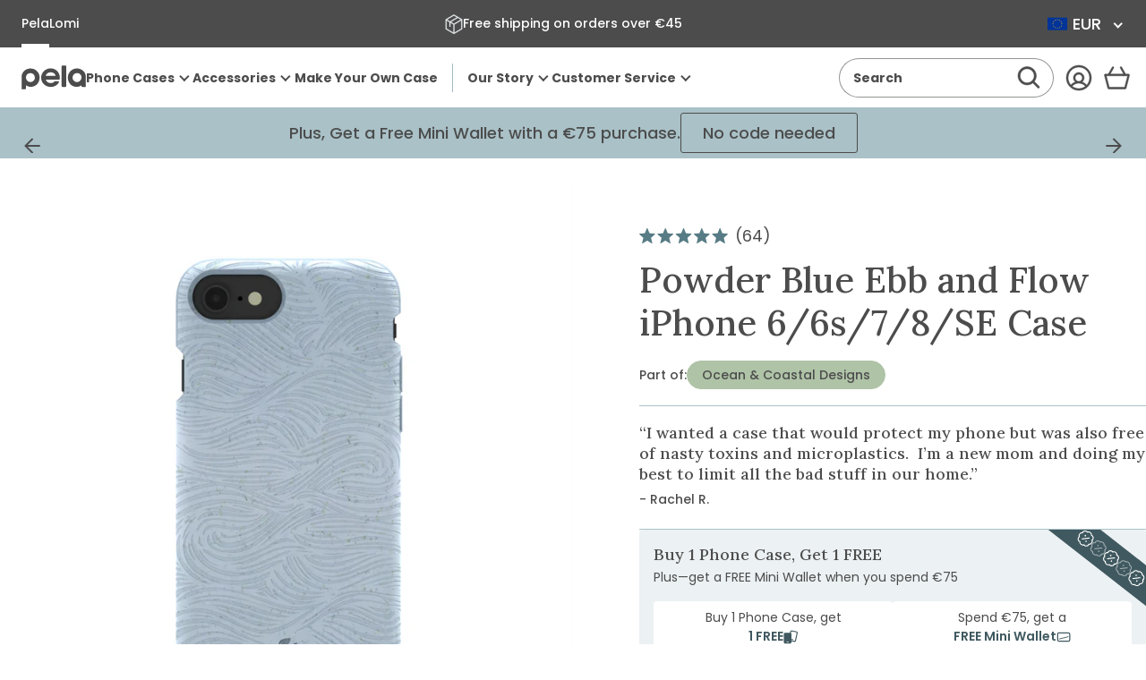

--- FILE ---
content_type: text/css
request_url: https://eu.pelacase.com/cdn/shop/t/669/assets/section-product-why-pela.min.css?v=104112357388803543291765836624
body_size: 38
content:
.product-why-pela__image{height:100vw;max-height:32.875rem;position:relative}.product-why-pela__image img{height:100%;-o-object-fit:cover;object-fit:cover;width:100%}.product-why-pela__text{-webkit-backdrop-filter:blur(25px);backdrop-filter:blur(25px);background-color:hsla(0,0%,100%,.65);border-radius:.1875rem;border-radius:3px;color:#4c4c4c;left:1.5rem;padding:1.125rem 1.125rem 1.5rem;position:absolute;right:1.5rem;top:1.5rem}.product-why-pela__title{font-family:Lora,serif;font-size:1.125rem;font-weight:500;line-height:1.2;line-height:1.3;margin-bottom:.75rem;margin-top:0}.product-why-pela__description{font-size:.875rem}.product-why-pela__chart{border-bottom:1px solid #a0bbc1;border-top:1px solid #a0bbc1}.product-why-pela__table{border-collapse:collapse}.product-why-pela__table th{background-color:#ecf2f3;border-bottom:1px solid #a0bbc1;font-family:Poppins Bold,sans-serif;font-size:.875rem;padding:.75rem .5625rem}.product-why-pela__table td{font-family:Poppins,-apple-system,BlinkMacSystemFont,Segoe UI,Roboto,Helvetica,Arial,sans-serif,Apple Color Emoji,Segoe UI Emoji,Segoe UI Symbol;font-size:.875rem;padding:.75rem}.product-why-pela__table tr:not(:last-child) td{border-bottom:1px solid #a0bbc1}.product-why-pela__row__heading{font-family:Poppins Medium,sans-serif;font-size:.875rem;margin:0 0 .25rem}.product-why-pela__row__text p{display:block;margin:0}.product-why-pela__row__comparison{text-align:center}@media only screen and (min-width:48em){.product-why-pela{display:flex;flex-direction:row;gap:1.5rem;margin-left:auto;margin-right:auto;max-width:82.5rem;padding-left:1.5rem;padding-right:1.5rem;padding-block:2.25rem;width:100%}.product-why-pela>*{flex:1}.product-why-pela__image{border-radius:3px;height:unset;max-height:unset;overflow:hidden}.product-why-pela__image img{position:absolute}.product-why-pela__chart{border:1px solid #a0bbc1;border-radius:3px}}@media only screen and (min-width:48em) and (min-width:64em){.product-why-pela{gap:3rem}}@media only screen and (min-width:64em){.product-why-pela__text{left:3rem;right:3rem;top:3rem}.product-why-pela__title{font-size:1.375rem;line-height:1.3}.product-why-pela__description{font-size:.875rem}.product-why-pela__table th{padding:.75rem 1.125rem;white-space:nowrap}.product-why-pela__table td{padding:1.125rem 1.125rem 1.125rem 1.5rem}.product-why-pela__row__heading{font-size:1.25rem;margin:0}}@media only screen and (max-width:calc(48em - 1px)){.product-why-pela__row__text{padding-left:1.5rem!important}}

--- FILE ---
content_type: text/javascript; charset=utf-8
request_url: https://eu.pelacase.com/products/powder-blue-airtag-holder.js
body_size: 675
content:
{"id":7744138707032,"title":"Powder Blue AirTag Holder","handle":"powder-blue-airtag-holder","description":"\u003cmeta charset=\"utf-8\"\u003e\u003cmeta charset=\"utf-8\"\u003e\u003cspan data-mce-fragment=\"1\"\u003eGive your AirTag a protective cover without using single-use plastics. Meet the world's first compostable AirTag case. Whether you prefer to keep tabs on your backpack, keychain or furry friends, a Pela Case AirTag holder will keep your Apple AirTag secure. These AirTag cases are designed with a clip to secure your AirTag to all kinds of items. Like all Pela products, these AirTag accessories are made from Flaxstic, a high-performing material that offers a comfortable feel while taking a stand against plastic. Discover our entire line-up of AirTag cases today!\u003c\/span\u003e\u003cbr\u003e","published_at":"2024-04-22T14:07:22-04:00","created_at":"2024-04-10T10:22:43-04:00","vendor":"Pela Case","type":"AirTag Holder","tags":["accessory","AirTag Holder","new accessory"],"price":1300,"price_min":1300,"price_max":1300,"available":true,"price_varies":false,"compare_at_price":1300,"compare_at_price_min":1300,"compare_at_price_max":1300,"compare_at_price_varies":false,"variants":[{"id":41416045396056,"title":"Default Title","option1":"Default Title","option2":null,"option3":null,"sku":"25677-AIRTAGH-POWDERBLUE","requires_shipping":true,"taxable":true,"featured_image":null,"available":true,"name":"Powder Blue AirTag Holder","public_title":null,"options":["Default Title"],"price":1300,"weight":3,"compare_at_price":1300,"inventory_quantity":22,"inventory_management":"shopify","inventory_policy":"deny","barcode":"670462256774","quantity_rule":{"min":1,"max":null,"increment":1},"quantity_price_breaks":[],"requires_selling_plan":false,"selling_plan_allocations":[]}],"images":["\/\/cdn.shopify.com\/s\/files\/1\/0078\/1032\/files\/AIRTAG_FRONT4_POWDERBLUE.jpg?v=1762278071","\/\/cdn.shopify.com\/s\/files\/1\/0078\/1032\/files\/AIRTAG_FRONT45L4_POWDERBLUE.jpg?v=1713291372","\/\/cdn.shopify.com\/s\/files\/1\/0078\/1032\/files\/AIRTAG_FRONT45R4_POWDERBLUE.jpg?v=1713291372","\/\/cdn.shopify.com\/s\/files\/1\/0078\/1032\/files\/AIRTAG_BACK4_POWDERBLUE.jpg?v=1713291372","\/\/cdn.shopify.com\/s\/files\/1\/0078\/1032\/files\/AIRTAG_NO_TAG_45R4_POWDERBLUE.jpg?v=1713291372"],"featured_image":"\/\/cdn.shopify.com\/s\/files\/1\/0078\/1032\/files\/AIRTAG_FRONT4_POWDERBLUE.jpg?v=1762278071","options":[{"name":"Title","position":1,"values":["Default Title"]}],"url":"\/products\/powder-blue-airtag-holder","media":[{"alt":null,"id":25233483300952,"position":1,"preview_image":{"aspect_ratio":1.0,"height":2000,"width":2000,"src":"https:\/\/cdn.shopify.com\/s\/files\/1\/0078\/1032\/files\/AIRTAG_FRONT4_POWDERBLUE.jpg?v=1762278071"},"aspect_ratio":1.0,"height":2000,"media_type":"image","src":"https:\/\/cdn.shopify.com\/s\/files\/1\/0078\/1032\/files\/AIRTAG_FRONT4_POWDERBLUE.jpg?v=1762278071","width":2000},{"alt":null,"id":25233483268184,"position":2,"preview_image":{"aspect_ratio":1.0,"height":2000,"width":2000,"src":"https:\/\/cdn.shopify.com\/s\/files\/1\/0078\/1032\/files\/AIRTAG_FRONT45L4_POWDERBLUE.jpg?v=1713291372"},"aspect_ratio":1.0,"height":2000,"media_type":"image","src":"https:\/\/cdn.shopify.com\/s\/files\/1\/0078\/1032\/files\/AIRTAG_FRONT45L4_POWDERBLUE.jpg?v=1713291372","width":2000},{"alt":null,"id":25233484218456,"position":3,"preview_image":{"aspect_ratio":1.0,"height":2000,"width":2000,"src":"https:\/\/cdn.shopify.com\/s\/files\/1\/0078\/1032\/files\/AIRTAG_FRONT45R4_POWDERBLUE.jpg?v=1713291372"},"aspect_ratio":1.0,"height":2000,"media_type":"image","src":"https:\/\/cdn.shopify.com\/s\/files\/1\/0078\/1032\/files\/AIRTAG_FRONT45R4_POWDERBLUE.jpg?v=1713291372","width":2000},{"alt":null,"id":25233483333720,"position":4,"preview_image":{"aspect_ratio":1.0,"height":2000,"width":2000,"src":"https:\/\/cdn.shopify.com\/s\/files\/1\/0078\/1032\/files\/AIRTAG_BACK4_POWDERBLUE.jpg?v=1713291372"},"aspect_ratio":1.0,"height":2000,"media_type":"image","src":"https:\/\/cdn.shopify.com\/s\/files\/1\/0078\/1032\/files\/AIRTAG_BACK4_POWDERBLUE.jpg?v=1713291372","width":2000},{"alt":null,"id":25233483202648,"position":5,"preview_image":{"aspect_ratio":1.0,"height":2000,"width":2000,"src":"https:\/\/cdn.shopify.com\/s\/files\/1\/0078\/1032\/files\/AIRTAG_NO_TAG_45R4_POWDERBLUE.jpg?v=1713291372"},"aspect_ratio":1.0,"height":2000,"media_type":"image","src":"https:\/\/cdn.shopify.com\/s\/files\/1\/0078\/1032\/files\/AIRTAG_NO_TAG_45R4_POWDERBLUE.jpg?v=1713291372","width":2000}],"requires_selling_plan":false,"selling_plan_groups":[]}

--- FILE ---
content_type: text/javascript; charset=utf-8
request_url: https://eu.pelacase.com/products/powder-blue-pela-grip.js
body_size: 868
content:
{"id":7552092897368,"title":"Powder Blue Pela Grip","handle":"powder-blue-pela-grip","description":"\u003cmeta charset=\"utf-8\"\u003e\n\u003cp data-mce-fragment=\"1\"\u003e\u003cspan data-mce-fragment=\"1\"\u003eNever lose grip on your iPhone again with our compostable and plant-based, Pela Grip. With a comfortable and adjustable loop, this little lifesaver secures firmly to your Pela Case and protects your phone from accidental drops. It also does double-duty as a stand for horizontal viewing on the go. Now you can grip and stabilize your device with ease - no more shaky selfies!\u003c\/span\u003e\u003c\/p\u003e\n\u003cmeta charset=\"utf-8\"\u003e\u003cspan data-mce-fragment=\"1\"\u003e\u003c\/span\u003e\n\u003cp data-mce-fragment=\"1\"\u003e\u003cmeta charset=\"utf-8\"\u003e\u003cmeta charset=\"utf-8\"\u003e\u003cstrong data-mce-fragment=\"1\"\u003eNot compatible with Wallet Cases or Card Holder. Not compatible with Classic cases for Google Pixel 5 or Google Pixel 4a .\u003c\/strong\u003e\u003c\/p\u003e","published_at":"2024-04-22T14:23:35-04:00","created_at":"2024-02-02T14:36:13-05:00","vendor":"Pela Case","type":"Pela Grip","tags":["accessory","Griply"],"price":1300,"price_min":1300,"price_max":1300,"available":true,"price_varies":false,"compare_at_price":1300,"compare_at_price_min":1300,"compare_at_price_max":1300,"compare_at_price_varies":false,"variants":[{"id":41020865609816,"title":"Default Title","option1":"Default Title","option2":null,"option3":null,"sku":"25299-GRIPLY-POWDERBLUE","requires_shipping":true,"taxable":true,"featured_image":null,"available":true,"name":"Powder Blue Pela Grip","public_title":null,"options":["Default Title"],"price":1300,"weight":23,"compare_at_price":1300,"inventory_quantity":22,"inventory_management":"shopify","inventory_policy":"deny","barcode":"670462252998","quantity_rule":{"min":1,"max":null,"increment":1},"quantity_price_breaks":[],"requires_selling_plan":false,"selling_plan_allocations":[]}],"images":["\/\/cdn.shopify.com\/s\/files\/1\/0078\/1032\/files\/Grip_Flat_Off_Phone_PowderBlue_1.jpg?v=1762276739","\/\/cdn.shopify.com\/s\/files\/1\/0078\/1032\/files\/Grip_Flat_Off_Phone_PowderBlue_3.jpg?v=1760971181","\/\/cdn.shopify.com\/s\/files\/1\/0078\/1032\/files\/Grip_Flat_On_Phone_PowderBlue_1.jpg?v=1760971181"],"featured_image":"\/\/cdn.shopify.com\/s\/files\/1\/0078\/1032\/files\/Grip_Flat_Off_Phone_PowderBlue_1.jpg?v=1762276739","options":[{"name":"Title","position":1,"values":["Default Title"]}],"url":"\/products\/powder-blue-pela-grip","media":[{"alt":null,"id":25254921502808,"position":1,"preview_image":{"aspect_ratio":1.0,"height":2000,"width":2000,"src":"https:\/\/cdn.shopify.com\/s\/files\/1\/0078\/1032\/files\/Grip_Flat_Off_Phone_PowderBlue_1.jpg?v=1762276739"},"aspect_ratio":1.0,"height":2000,"media_type":"image","src":"https:\/\/cdn.shopify.com\/s\/files\/1\/0078\/1032\/files\/Grip_Flat_Off_Phone_PowderBlue_1.jpg?v=1762276739","width":2000},{"alt":null,"id":25254921535576,"position":2,"preview_image":{"aspect_ratio":1.0,"height":2000,"width":2000,"src":"https:\/\/cdn.shopify.com\/s\/files\/1\/0078\/1032\/files\/Grip_Flat_Off_Phone_PowderBlue_3.jpg?v=1760971181"},"aspect_ratio":1.0,"height":2000,"media_type":"image","src":"https:\/\/cdn.shopify.com\/s\/files\/1\/0078\/1032\/files\/Grip_Flat_Off_Phone_PowderBlue_3.jpg?v=1760971181","width":2000},{"alt":null,"id":25254924025944,"position":3,"preview_image":{"aspect_ratio":1.0,"height":2000,"width":2000,"src":"https:\/\/cdn.shopify.com\/s\/files\/1\/0078\/1032\/files\/Grip_Flat_On_Phone_PowderBlue_1.jpg?v=1760971181"},"aspect_ratio":1.0,"height":2000,"media_type":"image","src":"https:\/\/cdn.shopify.com\/s\/files\/1\/0078\/1032\/files\/Grip_Flat_On_Phone_PowderBlue_1.jpg?v=1760971181","width":2000},{"alt":null,"id":23037041115224,"position":4,"preview_image":{"aspect_ratio":0.8,"height":1350,"width":1080,"src":"https:\/\/cdn.shopify.com\/s\/files\/1\/0078\/1032\/files\/preview_images\/d86145248fca44febb3ae3e561ac5c20.thumbnail.0000000000.jpg?v=1693948843"},"aspect_ratio":0.8,"duration":13930,"media_type":"video","sources":[{"format":"mp4","height":480,"mime_type":"video\/mp4","url":"https:\/\/cdn.shopify.com\/videos\/c\/vp\/d86145248fca44febb3ae3e561ac5c20\/d86145248fca44febb3ae3e561ac5c20.SD-480p-1.2Mbps-18097077.mp4","width":384},{"format":"mp4","height":1080,"mime_type":"video\/mp4","url":"https:\/\/cdn.shopify.com\/videos\/c\/vp\/d86145248fca44febb3ae3e561ac5c20\/d86145248fca44febb3ae3e561ac5c20.HD-1080p-4.8Mbps-18097077.mp4","width":864},{"format":"mp4","height":720,"mime_type":"video\/mp4","url":"https:\/\/cdn.shopify.com\/videos\/c\/vp\/d86145248fca44febb3ae3e561ac5c20\/d86145248fca44febb3ae3e561ac5c20.HD-720p-3.0Mbps-18097077.mp4","width":576},{"format":"m3u8","height":1080,"mime_type":"application\/x-mpegURL","url":"https:\/\/cdn.shopify.com\/videos\/c\/vp\/d86145248fca44febb3ae3e561ac5c20\/d86145248fca44febb3ae3e561ac5c20.m3u8","width":864}]}],"requires_selling_plan":false,"selling_plan_groups":[]}

--- FILE ---
content_type: text/javascript; charset=utf-8
request_url: https://eu.pelacase.com/products/sardines-everyday-tote.js
body_size: 482
content:
{"id":8501113225304,"title":"Sardines Everyday Tote","handle":"sardines-everyday-tote","description":"\u003cp data-start=\"32\" data-end=\"338\"\u003ePacked like sardines? Not with this tote. 🐟 The \u003cstrong data-start=\"81\" data-end=\"107\"\u003eSardines Everyday Tote\u003c\/strong\u003e is your roomy, retro-inspired sidekick for grocery hauls, beach days, or spontaneous picnics. With a design that’s equal parts quirky and cool, this limited-edition bag is sure to make waves wherever you go.\u003c\/p\u003e\n\u003cp data-start=\"340\" data-end=\"365\"\u003e✨ \u003cstrong data-start=\"342\" data-end=\"363\"\u003eWhy it’s a catch:\u003c\/strong\u003e\u003c\/p\u003e\n\u003cul data-start=\"366\" data-end=\"687\"\u003e\n\u003cli data-start=\"366\" data-end=\"463\"\u003e\n\u003cp data-start=\"368\" data-end=\"463\"\u003eCrafted from 100% durable 12 oz. heavy-duty canvas—because style and strength belong together\u003c\/p\u003e\n\u003c\/li\u003e\n\u003cli data-start=\"464\" data-end=\"526\"\u003e\n\u003cp data-start=\"466\" data-end=\"526\"\u003eSturdy 23\" handles with a comfy 10\" drop for easy carrying\u003c\/p\u003e\n\u003c\/li\u003e\n\u003cli data-start=\"527\" data-end=\"604\"\u003e\n\u003cp data-start=\"529\" data-end=\"604\"\u003eReinforced seams for everyday adventures (and the occasional overpacking)\u003c\/p\u003e\n\u003c\/li\u003e\n\u003cli data-start=\"605\" data-end=\"687\"\u003e\n\u003cp data-start=\"607\" data-end=\"687\"\u003eSpacious 20\" x 15\" x 5\" design—fits all your essentials, snacks, and then some\u003c\/p\u003e\n\u003c\/li\u003e\n\u003c\/ul\u003e\n\u003cp data-start=\"689\" data-end=\"751\" data-is-last-node=\"\" data-is-only-node=\"\"\u003eReel in compliments every time you head out with this tote. 🎣\u003c\/p\u003e","published_at":"2025-11-03T09:09:44-05:00","created_at":"2025-10-22T13:15:09-04:00","vendor":"Pela Case","type":"Tote Bag","tags":["accessory","EverydayTote"],"price":3500,"price_min":3500,"price_max":3500,"available":true,"price_varies":false,"compare_at_price":3500,"compare_at_price_min":3500,"compare_at_price_max":3500,"compare_at_price_varies":false,"variants":[{"id":43302781550680,"title":"Default Title","option1":"Default Title","option2":null,"option3":null,"sku":"25211-TOTE-SARDINES","requires_shipping":true,"taxable":true,"featured_image":null,"available":true,"name":"Sardines Everyday Tote","public_title":null,"options":["Default Title"],"price":3500,"weight":9,"compare_at_price":3500,"inventory_quantity":22,"inventory_management":"shopify","inventory_policy":"deny","barcode":"670462252110","quantity_rule":{"min":1,"max":null,"increment":1},"quantity_price_breaks":[],"requires_selling_plan":false,"selling_plan_allocations":[]}],"images":["\/\/cdn.shopify.com\/s\/files\/1\/0078\/1032\/files\/Sardines_Everyday_Tote_PDP4.jpg?v=1761857405","\/\/cdn.shopify.com\/s\/files\/1\/0078\/1032\/files\/Sardines_Everyday_Tote_PDP1.jpg?v=1761857405","\/\/cdn.shopify.com\/s\/files\/1\/0078\/1032\/files\/Sardines_Everyday_Tote_PDP2.jpg?v=1761857405","\/\/cdn.shopify.com\/s\/files\/1\/0078\/1032\/files\/Sardines_Everyday_Tote_PDP3.jpg?v=1761857405"],"featured_image":"\/\/cdn.shopify.com\/s\/files\/1\/0078\/1032\/files\/Sardines_Everyday_Tote_PDP4.jpg?v=1761857405","options":[{"name":"Title","position":1,"values":["Default Title"]}],"url":"\/products\/sardines-everyday-tote","media":[{"alt":null,"id":28190617698392,"position":1,"preview_image":{"aspect_ratio":1.0,"height":2048,"width":2047,"src":"https:\/\/cdn.shopify.com\/s\/files\/1\/0078\/1032\/files\/Sardines_Everyday_Tote_PDP4.jpg?v=1761857405"},"aspect_ratio":1.0,"height":2048,"media_type":"image","src":"https:\/\/cdn.shopify.com\/s\/files\/1\/0078\/1032\/files\/Sardines_Everyday_Tote_PDP4.jpg?v=1761857405","width":2047},{"alt":null,"id":28190617600088,"position":2,"preview_image":{"aspect_ratio":1.0,"height":2048,"width":2047,"src":"https:\/\/cdn.shopify.com\/s\/files\/1\/0078\/1032\/files\/Sardines_Everyday_Tote_PDP1.jpg?v=1761857405"},"aspect_ratio":1.0,"height":2048,"media_type":"image","src":"https:\/\/cdn.shopify.com\/s\/files\/1\/0078\/1032\/files\/Sardines_Everyday_Tote_PDP1.jpg?v=1761857405","width":2047},{"alt":null,"id":28190617632856,"position":3,"preview_image":{"aspect_ratio":1.0,"height":2048,"width":2047,"src":"https:\/\/cdn.shopify.com\/s\/files\/1\/0078\/1032\/files\/Sardines_Everyday_Tote_PDP2.jpg?v=1761857405"},"aspect_ratio":1.0,"height":2048,"media_type":"image","src":"https:\/\/cdn.shopify.com\/s\/files\/1\/0078\/1032\/files\/Sardines_Everyday_Tote_PDP2.jpg?v=1761857405","width":2047},{"alt":null,"id":28190617665624,"position":4,"preview_image":{"aspect_ratio":1.0,"height":2048,"width":2047,"src":"https:\/\/cdn.shopify.com\/s\/files\/1\/0078\/1032\/files\/Sardines_Everyday_Tote_PDP3.jpg?v=1761857405"},"aspect_ratio":1.0,"height":2048,"media_type":"image","src":"https:\/\/cdn.shopify.com\/s\/files\/1\/0078\/1032\/files\/Sardines_Everyday_Tote_PDP3.jpg?v=1761857405","width":2047}],"requires_selling_plan":false,"selling_plan_groups":[]}

--- FILE ---
content_type: text/javascript; charset=utf-8
request_url: https://eu.pelacase.com/products/powder-blue-serene-eco-friendly-iphone-6-6s-7-8-se-case.js
body_size: 681
content:
{"id":7027591479384,"title":"Powder Blue Serene iPhone 6\/6s\/7\/8\/SE Case","handle":"powder-blue-serene-eco-friendly-iphone-6-6s-7-8-se-case","description":"\u003cp\u003e\u003cmeta charset=\"utf-8\"\u003eEscape to tranquility with the Serene Phone Case! 🌊📱 Featuring a mesmerizing scene of a lone kayaker gliding across a peaceful blue lake, framed by majestic mountains, this case is a daily reminder to embrace calm and adventure. Perfect for nature lovers and serenity seekers, it offers robust protection while transporting you to a world of still waters and lofty peaks. Let your phone reflect your love for nature’s peaceful moments with the Serene Phone Case! 🚣‍♂️🏞️💙\u003c\/p\u003e\n\u003cp\u003eBeautifully designed, Pela cases are the world's first truly sustainable phone case. They are durable enough to protect your phone from drops and scratches and are also compostable!\u003c\/p\u003e","published_at":"2023-03-30T10:31:36-04:00","created_at":"2022-03-11T12:08:05-05:00","vendor":"Pela Case","type":"iPhone 6\/6s\/7\/8\/SE","tags":["art-type:Print","collection:Water Day","excludeFromCollection","Made to Order","made-in:north-america","name:Serene","Phone Case","product_notice_2","protection-level:2","sport","Water Day Doorcrasher"],"price":4000,"price_min":4000,"price_max":4000,"available":true,"price_varies":false,"compare_at_price":5000,"compare_at_price_min":5000,"compare_at_price_max":5000,"compare_at_price_varies":false,"variants":[{"id":39871319507032,"title":"Default Title","option1":"Default Title","option2":null,"option3":null,"sku":"blank:32758-IP7-POWDERBLUE-AOD:SERENE","requires_shipping":true,"taxable":true,"featured_image":null,"available":true,"name":"Powder Blue Serene iPhone 6\/6s\/7\/8\/SE Case","public_title":null,"options":["Default Title"],"price":4000,"weight":0,"compare_at_price":5000,"inventory_quantity":-381,"inventory_management":null,"inventory_policy":"deny","barcode":null,"quantity_rule":{"min":1,"max":null,"increment":1},"quantity_price_breaks":[],"requires_selling_plan":false,"selling_plan_allocations":[]}],"images":["\/\/cdn.shopify.com\/s\/files\/1\/0078\/1032\/products\/SERENE_IP7_PowderBlue_5ddaed89-4eca-4915-994c-e89545018112.jpg?v=1762269935"],"featured_image":"\/\/cdn.shopify.com\/s\/files\/1\/0078\/1032\/products\/SERENE_IP7_PowderBlue_5ddaed89-4eca-4915-994c-e89545018112.jpg?v=1762269935","options":[{"name":"Title","position":1,"values":["Default Title"]}],"url":"\/products\/powder-blue-serene-eco-friendly-iphone-6-6s-7-8-se-case","media":[{"alt":null,"id":22899219234904,"position":1,"preview_image":{"aspect_ratio":1.0,"height":2000,"width":2000,"src":"https:\/\/cdn.shopify.com\/s\/files\/1\/0078\/1032\/products\/SERENE_IP7_PowderBlue_5ddaed89-4eca-4915-994c-e89545018112.jpg?v=1762269935"},"aspect_ratio":1.0,"height":2000,"media_type":"image","src":"https:\/\/cdn.shopify.com\/s\/files\/1\/0078\/1032\/products\/SERENE_IP7_PowderBlue_5ddaed89-4eca-4915-994c-e89545018112.jpg?v=1762269935","width":2000}],"requires_selling_plan":false,"selling_plan_groups":[]}

--- FILE ---
content_type: text/javascript; charset=utf-8
request_url: https://eu.pelacase.com/products/white-usb-c-to-lightning-cable.js
body_size: 621
content:
{"id":8150595797080,"title":"White USB-C to Lightning Cable","handle":"white-usb-c-to-lightning-cable","description":"\u003cp class=\"p1\"\u003eMeet the Pela USB-C to Lightning Cable, where sustainability meets performance. Designed in a sleek White finish with a Clay Green Pela logo, this 1-meter (3ft) cable is MFi certified, ensuring seamless compatibility with Apple devices. Made from 100% post-consumer recycled plastic, it delivers eco-conscious charging at 60W power, fast and efficient. Durability tested to withstand over 7,000 bends, this cable is built to last while reducing plastic waste. Charge your devices sustainably with Pela!\u003c\/p\u003e","published_at":"2024-11-07T09:15:02-05:00","created_at":"2024-10-07T14:22:18-04:00","vendor":"Pela Case","type":"Charging Cables","tags":["accessory","Charging Cables"],"price":2500,"price_min":2500,"price_max":2500,"available":true,"price_varies":false,"compare_at_price":2500,"compare_at_price_min":2500,"compare_at_price_max":2500,"compare_at_price_varies":false,"variants":[{"id":42315190894680,"title":"Default Title","option1":"Default Title","option2":null,"option3":null,"sku":"25161-USB-C-WHITE-LC","requires_shipping":true,"taxable":true,"featured_image":null,"available":true,"name":"White USB-C to Lightning Cable","public_title":null,"options":["Default Title"],"price":2500,"weight":22,"compare_at_price":2500,"inventory_quantity":22,"inventory_management":"shopify","inventory_policy":"deny","barcode":"670462251618","quantity_rule":{"min":1,"max":null,"increment":1},"quantity_price_breaks":[],"requires_selling_plan":false,"selling_plan_allocations":[]}],"images":["\/\/cdn.shopify.com\/s\/files\/1\/0078\/1032\/files\/image_1.png?v=1762282180","\/\/cdn.shopify.com\/s\/files\/1\/0078\/1032\/files\/USBC_WHITE_PDP2_098039aa-27d9-4c70-bec5-2b56d6db01df.jpg?v=1743690054","\/\/cdn.shopify.com\/s\/files\/1\/0078\/1032\/files\/USBC_WHITE_PDP3_45f63fe1-4d43-4748-a592-68ddb032bb20.jpg?v=1743690054"],"featured_image":"\/\/cdn.shopify.com\/s\/files\/1\/0078\/1032\/files\/image_1.png?v=1762282180","options":[{"name":"Title","position":1,"values":["Default Title"]}],"url":"\/products\/white-usb-c-to-lightning-cable","media":[{"alt":null,"id":26911742427224,"position":1,"preview_image":{"aspect_ratio":1.0,"height":1024,"width":1024,"src":"https:\/\/cdn.shopify.com\/s\/files\/1\/0078\/1032\/files\/image_1.png?v=1762282180"},"aspect_ratio":1.0,"height":1024,"media_type":"image","src":"https:\/\/cdn.shopify.com\/s\/files\/1\/0078\/1032\/files\/image_1.png?v=1762282180","width":1024},{"alt":null,"id":26350940029016,"position":2,"preview_image":{"aspect_ratio":1.0,"height":1500,"width":1500,"src":"https:\/\/cdn.shopify.com\/s\/files\/1\/0078\/1032\/files\/USBC_WHITE_PDP2_098039aa-27d9-4c70-bec5-2b56d6db01df.jpg?v=1743690054"},"aspect_ratio":1.0,"height":1500,"media_type":"image","src":"https:\/\/cdn.shopify.com\/s\/files\/1\/0078\/1032\/files\/USBC_WHITE_PDP2_098039aa-27d9-4c70-bec5-2b56d6db01df.jpg?v=1743690054","width":1500},{"alt":null,"id":26350940061784,"position":3,"preview_image":{"aspect_ratio":0.99,"height":1479,"width":1464,"src":"https:\/\/cdn.shopify.com\/s\/files\/1\/0078\/1032\/files\/USBC_WHITE_PDP3_45f63fe1-4d43-4748-a592-68ddb032bb20.jpg?v=1743690054"},"aspect_ratio":0.99,"height":1479,"media_type":"image","src":"https:\/\/cdn.shopify.com\/s\/files\/1\/0078\/1032\/files\/USBC_WHITE_PDP3_45f63fe1-4d43-4748-a592-68ddb032bb20.jpg?v=1743690054","width":1464}],"requires_selling_plan":false,"selling_plan_groups":[]}

--- FILE ---
content_type: text/javascript; charset=utf-8
request_url: https://eu.pelacase.com/products/honey-flora-eco-friendly-iphone-6-6s-7-8-se-case.js
body_size: 214
content:
{"id":7318595567704,"title":"Honey Flora iPhone 6\/6s\/7\/8\/SE Case","handle":"honey-flora-eco-friendly-iphone-6-6s-7-8-se-case","description":"\u003cp\u003e\u003cmeta charset=\"utf-8\"\u003eSweeten your tech style with the Honey Flora Phone Case! 🍯🌼 This charming case showcases an intricate floral pattern etched onto a warm honey-yellow background, making your phone a blooming beauty. Perfect for nature lovers and those who adore a touch of elegance, this case not only protects your device but also adds a delightful burst of sunshine to your everyday routine. Let your phone blossom with the Honey Flora Phone Case, where style meets nature in the sweetest way possible!\u003c\/p\u003e\n\u003cp\u003eBeautifully designed, Pela cases are the world's first truly sustainable phone case. They are durable enough to protect your phone from drops and scratches and are also compostable!\u003c\/p\u003e","published_at":"2022-10-27T09:43:04-04:00","created_at":"2022-10-26T12:21:52-04:00","vendor":"Pela Case","type":"iPhone 6\/6s\/7\/8\/SE","tags":["art-type:Engraving","collection:Fall Botanics","Made to Order","made-in:north-america","name:Flora","Phone Case","product_notice_2","protection-level:2"],"price":4000,"price_min":4000,"price_max":4000,"available":true,"price_varies":false,"compare_at_price":5000,"compare_at_price_min":5000,"compare_at_price_max":5000,"compare_at_price_varies":false,"variants":[{"id":40153206947928,"title":"Default Title","option1":"Default Title","option2":null,"option3":null,"sku":"blank:32749-IP7-HONEY-AOD:FLORA","requires_shipping":true,"taxable":true,"featured_image":null,"available":true,"name":"Honey Flora iPhone 6\/6s\/7\/8\/SE Case","public_title":null,"options":["Default Title"],"price":4000,"weight":0,"compare_at_price":5000,"inventory_quantity":-336,"inventory_management":null,"inventory_policy":"deny","barcode":null,"quantity_rule":{"min":1,"max":null,"increment":1},"quantity_price_breaks":[],"requires_selling_plan":false,"selling_plan_allocations":[]}],"images":["\/\/cdn.shopify.com\/s\/files\/1\/0078\/1032\/products\/FLORA_IP7_Honey.jpg?v=1762271833"],"featured_image":"\/\/cdn.shopify.com\/s\/files\/1\/0078\/1032\/products\/FLORA_IP7_Honey.jpg?v=1762271833","options":[{"name":"Title","position":1,"values":["Default Title"]}],"url":"\/products\/honey-flora-eco-friendly-iphone-6-6s-7-8-se-case","media":[{"alt":null,"id":22648206884952,"position":1,"preview_image":{"aspect_ratio":1.0,"height":2000,"width":2000,"src":"https:\/\/cdn.shopify.com\/s\/files\/1\/0078\/1032\/products\/FLORA_IP7_Honey.jpg?v=1762271833"},"aspect_ratio":1.0,"height":2000,"media_type":"image","src":"https:\/\/cdn.shopify.com\/s\/files\/1\/0078\/1032\/products\/FLORA_IP7_Honey.jpg?v=1762271833","width":2000}],"requires_selling_plan":false,"selling_plan_groups":[]}

--- FILE ---
content_type: text/javascript; charset=utf-8
request_url: https://eu.pelacase.com/products/powder-blue-ebb-and-flow-eco-friendly-iphone-6-6s-7-8-se-case.js
body_size: 112
content:
{"id":7027590463576,"title":"Powder Blue Ebb and Flow iPhone 6\/6s\/7\/8\/SE Case","handle":"powder-blue-ebb-and-flow-eco-friendly-iphone-6-6s-7-8-se-case","description":"\u003cp\u003eBeautifully designed, Pela cases are the world's first truly sustainable phone case. They are durable enough to protect your phone from drops and scratches and are also compostable!\u003c\/p\u003e","published_at":"2023-07-13T08:01:53-04:00","created_at":"2022-03-11T12:07:59-05:00","vendor":"Pela Case","type":"iPhone 6\/6s\/7\/8\/SE","tags":["art-type:Engraving","collection:Water Day","Made to Order","made-in:north-america","name:Ebb and Flow","Phone Case","product_notice_2","protection-level:2","Water Day Doorcrasher"],"price":4000,"price_min":4000,"price_max":4000,"available":true,"price_varies":false,"compare_at_price":5000,"compare_at_price_min":5000,"compare_at_price_max":5000,"compare_at_price_varies":false,"variants":[{"id":39871318491224,"title":"Default Title","option1":"Default Title","option2":null,"option3":null,"sku":"blank:32758-IP7-POWDERBLUE-AOD:EBB-AND-FLOW","requires_shipping":true,"taxable":true,"featured_image":null,"available":true,"name":"Powder Blue Ebb and Flow iPhone 6\/6s\/7\/8\/SE Case","public_title":null,"options":["Default Title"],"price":4000,"weight":0,"compare_at_price":5000,"inventory_quantity":-436,"inventory_management":null,"inventory_policy":"deny","barcode":null,"quantity_rule":{"min":1,"max":null,"increment":1},"quantity_price_breaks":[],"requires_selling_plan":false,"selling_plan_allocations":[]}],"images":["\/\/cdn.shopify.com\/s\/files\/1\/0078\/1032\/products\/EBB-AND-FLOW_IP7_PowderBlue_b9e84b4b-f4ed-4a86-8eb9-9ae8e204795e.jpg?v=1762269913"],"featured_image":"\/\/cdn.shopify.com\/s\/files\/1\/0078\/1032\/products\/EBB-AND-FLOW_IP7_PowderBlue_b9e84b4b-f4ed-4a86-8eb9-9ae8e204795e.jpg?v=1762269913","options":[{"name":"Title","position":1,"values":["Default Title"]}],"url":"\/products\/powder-blue-ebb-and-flow-eco-friendly-iphone-6-6s-7-8-se-case","media":[{"alt":null,"id":22515740016728,"position":1,"preview_image":{"aspect_ratio":1.0,"height":2000,"width":2000,"src":"https:\/\/cdn.shopify.com\/s\/files\/1\/0078\/1032\/products\/EBB-AND-FLOW_IP7_PowderBlue_b9e84b4b-f4ed-4a86-8eb9-9ae8e204795e.jpg?v=1762269913"},"aspect_ratio":1.0,"height":2000,"media_type":"image","src":"https:\/\/cdn.shopify.com\/s\/files\/1\/0078\/1032\/products\/EBB-AND-FLOW_IP7_PowderBlue_b9e84b4b-f4ed-4a86-8eb9-9ae8e204795e.jpg?v=1762269913","width":2000}],"requires_selling_plan":false,"selling_plan_groups":[]}

--- FILE ---
content_type: text/javascript; charset=utf-8
request_url: https://eu.pelacase.com/products/powder-blue-ebb-and-flow-eco-friendly-iphone-6-6s-7-8-se-case.js
body_size: 496
content:
{"id":7027590463576,"title":"Powder Blue Ebb and Flow iPhone 6\/6s\/7\/8\/SE Case","handle":"powder-blue-ebb-and-flow-eco-friendly-iphone-6-6s-7-8-se-case","description":"\u003cp\u003eBeautifully designed, Pela cases are the world's first truly sustainable phone case. They are durable enough to protect your phone from drops and scratches and are also compostable!\u003c\/p\u003e","published_at":"2023-07-13T08:01:53-04:00","created_at":"2022-03-11T12:07:59-05:00","vendor":"Pela Case","type":"iPhone 6\/6s\/7\/8\/SE","tags":["art-type:Engraving","collection:Water Day","Made to Order","made-in:north-america","name:Ebb and Flow","Phone Case","product_notice_2","protection-level:2","Water Day Doorcrasher"],"price":4000,"price_min":4000,"price_max":4000,"available":true,"price_varies":false,"compare_at_price":5000,"compare_at_price_min":5000,"compare_at_price_max":5000,"compare_at_price_varies":false,"variants":[{"id":39871318491224,"title":"Default Title","option1":"Default Title","option2":null,"option3":null,"sku":"blank:32758-IP7-POWDERBLUE-AOD:EBB-AND-FLOW","requires_shipping":true,"taxable":true,"featured_image":null,"available":true,"name":"Powder Blue Ebb and Flow iPhone 6\/6s\/7\/8\/SE Case","public_title":null,"options":["Default Title"],"price":4000,"weight":0,"compare_at_price":5000,"inventory_quantity":-436,"inventory_management":null,"inventory_policy":"deny","barcode":null,"quantity_rule":{"min":1,"max":null,"increment":1},"quantity_price_breaks":[],"requires_selling_plan":false,"selling_plan_allocations":[]}],"images":["\/\/cdn.shopify.com\/s\/files\/1\/0078\/1032\/products\/EBB-AND-FLOW_IP7_PowderBlue_b9e84b4b-f4ed-4a86-8eb9-9ae8e204795e.jpg?v=1762269913"],"featured_image":"\/\/cdn.shopify.com\/s\/files\/1\/0078\/1032\/products\/EBB-AND-FLOW_IP7_PowderBlue_b9e84b4b-f4ed-4a86-8eb9-9ae8e204795e.jpg?v=1762269913","options":[{"name":"Title","position":1,"values":["Default Title"]}],"url":"\/products\/powder-blue-ebb-and-flow-eco-friendly-iphone-6-6s-7-8-se-case","media":[{"alt":null,"id":22515740016728,"position":1,"preview_image":{"aspect_ratio":1.0,"height":2000,"width":2000,"src":"https:\/\/cdn.shopify.com\/s\/files\/1\/0078\/1032\/products\/EBB-AND-FLOW_IP7_PowderBlue_b9e84b4b-f4ed-4a86-8eb9-9ae8e204795e.jpg?v=1762269913"},"aspect_ratio":1.0,"height":2000,"media_type":"image","src":"https:\/\/cdn.shopify.com\/s\/files\/1\/0078\/1032\/products\/EBB-AND-FLOW_IP7_PowderBlue_b9e84b4b-f4ed-4a86-8eb9-9ae8e204795e.jpg?v=1762269913","width":2000}],"requires_selling_plan":false,"selling_plan_groups":[]}